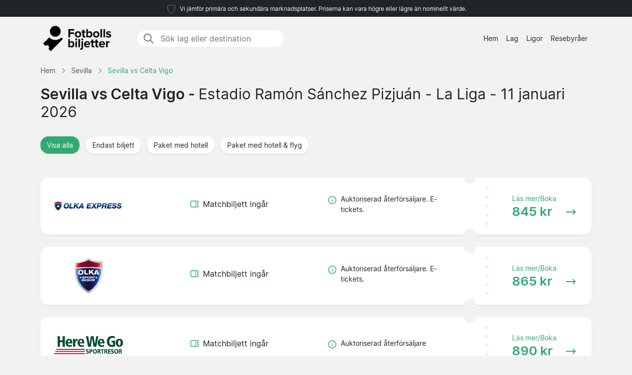

--- FILE ---
content_type: text/html; charset=UTF-8
request_url: https://www.fotbollsbiljetter.se/sevilla/celta-vigo/la-liga/
body_size: 3751
content:

<!DOCTYPE html>
<html lang="sv-SE">
<head>
  <meta charset="UTF-8">
  <meta name="viewport" content="width=device-width, initial-scale=1.0">
  <meta name="robots" content="index, follow">
  <title>Sevilla vs Celta Vigo biljetter 11 januari 2026 | Pris från 845 kr</title>

  <meta name="description" content="Sevilla vs Celta Vigo biljetter 11 januari 2026 - Estadio Ramón Sánchez Pizjuán. La Liga. Pris från 845 kr.">
  <link rel="canonical" href="https://www.fotbollsbiljetter.se/sevilla/celta-vigo/la-liga/">
  
  <meta property="og:title" content="Sevilla vs Celta Vigo biljetter 11 januari 2026 | Pris från 845 kr">
  <meta property="og:description" content="Sevilla vs Celta Vigo biljetter 11 januari 2026 - Estadio Ramón Sánchez Pizjuán. La Liga. Pris från 845 kr.">
  <meta property="og:type" content="website">
  <meta property="og:url" content="https://www.fotbollsbiljetter.se/sevilla/celta-vigo/la-liga/">
  <meta property="og:image" content="https://www.fotbollsbiljetter.se/2024/start_img.jpg">
  <meta property="og:image:width" content="800">
  <meta property="og:image:height" content="533">
  <meta property="og:locale" content="sv_SE">
  <meta property="og:site_name" content="fotbollsbiljetter.se">

<script type="application/ld+json">
{
    "@context": "https://schema.org",
    "@graph": [
        {
            "@type": "WebSite",
            "name": "fotbollsbiljetter.se",
            "url": "https://www.fotbollsbiljetter.se/",
            "description": "Sök och jämför fotbollsbiljetter till de stora europeiska ligorna. Hitta de bästa priserna till ditt favoritlag. Information om arenor, resor och nyheter om fotbollsbiljetter."
        },
        {
            "@type": "Organization",
            "name": "fotbollsbiljetter.se",
            "url": "https://www.fotbollsbiljetter.se/",
            "foundingDate": "2008",
            "areaServed": "SE",
            "address": {
                "@type": "PostalAddress",
                "addressCountry": "SE"
            },
            "description": "Sveriges ledande tjänst för fotbollsbiljetter"
        }
                ,
        {
            "@type": "SportsEvent",
            "name": "Sevilla vs Celta Vigo",
            "description": "Sevilla vs Celta Vigo. La Liga.",
            "startDate": "2026-01-11",
            "eventStatus": "https://schema.org/EventScheduled",
            "eventAttendanceMode": "https://schema.org/OfflineEventAttendanceMode",
            "location": {
                "@type": "Place",
                "name": "Estadio Ramón Sánchez Pizjuán",
                "address": {
                    "@type": "PostalAddress",
                    "addressLocality": "Seville",
                    "addressCountry": "GB"
                }
            },
            "url": "https://www.fotbollsbiljetter.se/sevilla/celta-vigo/la-liga/",
            "image": "https://www.fotbollsbiljetter.se/arena/sevilla.jpg",
            "performer": [
                {"@type": "SportsTeam", "name": "Sevilla"},
                {"@type": "SportsTeam", "name": "Celta Vigo"}
            ],
            "competitor": [
                {"@type": "SportsTeam", "name": "Sevilla"},
                {"@type": "SportsTeam", "name": "Celta Vigo"}
            ]
            ,
            "offers": {
                "@type": "AggregateOffer",
                "lowPrice": "845",
                "highPrice": "6547",
                "priceCurrency": "SEK",
                "availability": "https://schema.org/InStock",
                "url": "https://www.fotbollsbiljetter.se/sevilla/celta-vigo/la-liga/"
            }
                    }
            ]
}
</script>

  <link rel="preload" href="https://www.fotbollsbiljetter.se/2024/bootstrap.min.css" as="style">
  <link rel="preload" href="https://www.fotbollsbiljetter.se/2024/style.css?7" as="style">

  <link href="https://www.fotbollsbiljetter.se/2024/bootstrap.min.css" rel="stylesheet">
  <link href="https://www.fotbollsbiljetter.se/2024/style.css?7" rel="stylesheet">
  <link rel="icon" href="https://www.fotbollsbiljetter.se/favicon.ico" type="image/x-icon">
  <link rel="sitemap" type="application/xml" title="Sitemap" href="https://www.fotbollsbiljetter.se/sitemap.xml">

  <script>
    var _paq = window._paq = window._paq || [];
    _paq.push(['requireCookieConsent']);
    _paq.push(['trackPageView']);
    _paq.push(['enableLinkTracking']);
    (function() {
      var u="//www.fotbollsbiljetter.se/matomo/";
      _paq.push(['setTrackerUrl', u+'matomo.php']);
      _paq.push(['setSiteId', '11']);
      var d=document, g=d.createElement('script'), s=d.getElementsByTagName('script')[0];
      g.async=true; g.src=u+'matomo.js'; s.parentNode.insertBefore(g,s);
    })();
  </script>

</head>
<body data-page-type="match">

  <div class="max-w-7xl mx-auto pt-1 pb-1 px-md-5 font-light text-center top-section bg-dark text-light">   
    <svg width="24px" height="24px" viewBox="0 0 64 64" xmlns="http://www.w3.org/2000/svg" fill="none" stroke="#fff"><g stroke-width="0"></g><g stroke-linecap="round" stroke-linejoin="round"></g><g><path d="M32 8c8.1 6.77 17.39 6.35 20.05 6.35C51.46 52.84 47 45.21 32 56c-15-10.79-19.45-3.16-20-41.65 2.59 0 11.88.42 20-6.35z"></path></g></svg>

    <span class="text-extra-small text-light">Vi jämför primära och sekundära marknadsplatser. Priserna kan vara högre eller lägre än nominellt värde.</span> 
  </div>

  <nav class="navbar navbar-expand-lg top-section bg-light text-dark">
    <div class="container">
      <a class="navbar-brand" href="https://www.fotbollsbiljetter.se/">
        <img src="https://www.fotbollsbiljetter.se/2024/logo-sv.png" alt="Logo" height="62" width="154"> 
      </a>
  <div class="mx-auto ms-4 d-none d-md-block" style="flex-grow: 1; max-width: 300px;">
    <div class="input-group border" style="border-radius: 20px; overflow: hidden;">
      <span class="input-group-text" style="border: 0; border-right: 1px solid #ced4da; background-color: white; padding-right: 0px;">
        <svg width="24px" height="24px" viewBox="0 0 24 24" fill="none" xmlns="http://www.w3.org/2000/svg">
          <g stroke-width="0"></g>
          <g stroke-linecap="round" stroke-linejoin="round"></g>
          <g>
            <path d="M14.9536 14.9458L21 21M17 10C17 13.866 13.866 17 10 17C6.13401 17 3 13.866 3 10C3 6.13401 6.13401 3 10 3C13.866 3 17 6.13401 17 10Z" stroke="#777" stroke-width="2" stroke-linecap="round" stroke-linejoin="round"></path>
          </g>
        </svg>
      </span>
      <input class="form-control border-0 shadow-none bg-white" placeholder="Sök lag eller destination" aria-label="Sök lag eller destination" aria-autocomplete="both" aria-controls="autocomplete-results" id="hero-demo" autocomplete="off">
    </div>
    <div id="autocomplete-results" role="listbox"></div>
  </div>

      <button id="burgerButton" class="navbar-toggler border-0" type="button" data-bs-toggle="collapse" data-bs-target="#navbarNav" aria-controls="navbarNav" aria-expanded="false" aria-label="Toggle navigation">
        <svg id="burgerIcon" viewBox="0 0 24 24" width="24" height="24" fill="none" stroke="currentColor" stroke-width="2" stroke-linecap="round" stroke-linejoin="round">
          <path d="M3 12h18M3 6h18M3 18h18"></path>
        </svg>
      </button>

      <div class="navbar-collapse justify-content-end" id="navbarNav">
        <ul class="navbar-nav text-small">
          <li class="nav-item">
            <a class="nav-link text-center" href="https://www.fotbollsbiljetter.se/">Hem</a> 
          </li>
          <li class="nav-item">
            <a class="nav-link text-center" href="https://www.fotbollsbiljetter.se/lag/">Lag</a>
          </li>
          <li class="nav-item">
            <a class="nav-link text-center" href="https://www.fotbollsbiljetter.se/ligor/">Ligor</a>
          </li>
          <li class="nav-item">
            <a class="nav-link text-center" href="https://www.fotbollsbiljetter.se/resebyraer/">Resebyråer</a>
          </li>
        </ul>
      </div>

    </div>
  </nav><section class="py-2">

  <div class="container">

    <nav class="breadcrumb" aria-label="Breadcrumb" itemscope itemtype="https://schema.org/BreadcrumbList">
      <!-- First breadcrumb item -->
      <span itemprop="itemListElement" itemscope itemtype="https://schema.org/ListItem">
        <a class="breadcrumb-item" href="https://www.fotbollsbiljetter.se/" itemprop="item">
          <span itemprop="name">Hem</span>
        </a>
        <meta itemprop="position" content="1">
      </span>

      <!-- Separator -->
      <span class="breadcrumb-separator">
        <svg xmlns="http://www.w3.org/2000/svg" viewBox="0 0 32 32" style="display:block;fill:none;height:12px;width:12px;stroke:currentColor;stroke-width:2.6666666666666665;overflow:visible" aria-hidden="true" role="presentation" focusable="false">
          <path fill="none" d="m12 4 11.3 11.3a1 1 0 0 1 0 1.4L12 28"></path>
        </svg>
      </span>

      <span itemprop="itemListElement" itemscope itemtype="https://schema.org/ListItem">
        <a class="breadcrumb-item" href="https://www.fotbollsbiljetter.se/sevilla/biljetter/" itemprop="item">
          <span itemprop="name">Sevilla</span>
        </a>
        <meta itemprop="position" content="1">
      </span>

      <!-- Separator -->
      <span class="breadcrumb-separator">
        <svg xmlns="http://www.w3.org/2000/svg" viewBox="0 0 32 32" style="display:block;fill:none;height:12px;width:12px;stroke:currentColor;stroke-width:2.6666666666666665;overflow:visible" aria-hidden="true" role="presentation" focusable="false">
          <path fill="none" d="m12 4 11.3 11.3a1 1 0 0 1 0 1.4L12 28"></path>
        </svg>
      </span>

      <!-- Second breadcrumb item (current page) -->
      <span itemprop="itemListElement" itemscope itemtype="https://schema.org/ListItem">
        <span class="breadcrumb-item active" itemprop="item">
          <span itemprop="name">Sevilla vs Celta Vigo</span>
        </span>
        <meta itemprop="position" content="2">
      </span>
    </nav>

    <div class="row">
      <div class="col-lg-12">

        <h1>Sevilla vs Celta Vigo - <span class="fw-normal">Estadio Ramón Sánchez Pizjuán - La Liga - 11 januari 2026<span></h1>

      </div>    
    </div>

  </div>

  <div class="container py-4">

    <button class="btn mb-4 bg-white rounded me-2 text-small bg-green shadow-sm" data-type="all">
      <span class="d-flex align-items-center">
        <span>Visa alla</span>
      </span>
    </button>

    <button class="btn mb-4 bg-white rounded me-2 text-small shadow-sm" data-type="1">
      <span class="d-flex align-items-center">
        <span>Endast biljett</span>
      </span>
    </button>

    <button class="btn mb-4 bg-white rounded me-2 text-small shadow-sm" data-type="2">
      <span class="d-flex align-items-center">
        <span>Paket med hotell</span>
      </span>
    </button>

    <button class="btn mb-4 bg-white rounded me-2 text-small shadow-sm" data-type="3">
      <span class="d-flex align-items-center">
        <span>Paket med hotell & flyg</span>
      </span>
    </button>

    <div id="match-list" class="list-group mt-4"></div>

  </div>
</section><footer class="py-5 bg-dark text-white">
<div class="container">
  <div class="row">
    <div class="col-md-4">

      <h5>Om oss</h5>

      <hr class="deep-purple accent-2 mb-4 mt-0 d-inline-block mx-auto" style="width: 60px;">

      <p class="text-small">Fotbollsbiljetter.se är en webbplats där du snabbt kan jämföra biljetter till allt från landslagets matcher i EM och VM till de stora ligorna i Europa.</p>
      <p class="text-small">Jämför alla erbjudanden från samtliga biljettföretag och resebyråer snabbt och enkelt. Har du några frågor, kontakta oss gärna via e-postformuläret.</p>

    </div>

    <div class="col-md-1"></div>

    <div class="col-md-2">

      <h5>Meny</h5>

      <hr class="deep-purple accent-2 mb-4 mt-0 d-inline-block mx-auto" style="width: 60px;">
      <p>
        <a href="https://www.fotbollsbiljetter.se/lag/">Lag</a>
      </p>
      <p>
        <a href="https://www.fotbollsbiljetter.se/ligor/">Ligor</a>
      </p>
      <p>
        <a href="https://www.fotbollsbiljetter.se/resebyraer/">Resebyråer</a>
      </p>
      <p>
        <a href="https://www.fotbollsbiljetter.se/nyheter/">Nyheter</a>
      </p>

    </div>

    <div class="col-md-1"></div>

    <div class="col-md-4">
      <div class="messages"></div>
      <h5>Kontakta oss</h5>
      <hr class="deep-purple accent-2 mb-4 mt-0 d-inline-block mx-auto" style="width: 60px;">

      <div class="row">
        <div class="col-md-8">
          <div class="form-group mb-3">
            <input id="form_email" type="email" name="email" class="form-control custom-input" required="required" placeholder="Din e-post" data-error="Valid email is required.">
            <div class="help-block with-errors"></div>
          </div>
        </div>
      </div>
      <div class="row">
        <div class="col-md-12">
          <div class="form-group mb-3">
            <textarea id="form_message" name="message" class="form-control custom-input" rows="4" required="required" placeholder="Meddelande" data-error="Please, leave us a message."></textarea>
            <div class="help-block with-errors"></div>
          </div>
        </div>
        <div class="col-md-12">
          <input type="button" class="btn bg-green btn-send btn-contact rounded-pill px-4 py-1 fw-bold fs-6" id="btn-contact" value="Skicka">
          <div class="thankyou" style="display:none">Tack!</div>
        </div>
      </div>
    </div>

  </div>
</div>

  <div class="container-fluid border-light-gray-custom mt-5">
    <div class="row">
      <div class="col-12 text-center mt-3">
        © 2025 Copyright Fotbollsbiljetter.se
      </div>
    </div>
  </div>

</footer>

<script src="https://www.fotbollsbiljetter.se/2024/main.js?6" defer></script>

</body>
</html>


--- FILE ---
content_type: text/html; charset=UTF-8
request_url: https://www.fotbollsbiljetter.se/fb/nameraw
body_size: 1587
content:
[{"value":"Aberdeen"},{"value":"AEK Athens"},{"value":"Ajax"},{"value":"Alaves"},{"value":"Albacete Balompie"},{"value":"Alkmaar"},{"value":"Almeria"},{"value":"Alverca"},{"value":"Anderlecht"},{"value":"Andorra"},{"value":"Antwerp"},{"value":"Arminia Bielefeld"},{"value":"Arouca"},{"value":"Arsenal"},{"value":"Aston Villa"},{"value":"Atalanta"},{"value":"Athletic Bilbao"},{"value":"Atlético Madrid"},{"value":"Augsburg"},{"value":"AVS"},{"value":"Barcelona"},{"value":"Bayer Leverkusen"},{"value":"Bayern München"},{"value":"Benfica"},{"value":"Birmingham"},{"value":"Blackburn"},{"value":"Blackpool"},{"value":"Bochum"},{"value":"Bodo Glimt"},{"value":"Bologna"},{"value":"Bolton"},{"value":"Borussia Dortmund"},{"value":"Borussia Monchengladbach"},{"value":"Bournemouth"},{"value":"Bradford"},{"value":"Braga"},{"value":"Breda"},{"value":"Brentford"},{"value":"Brest"},{"value":"Brighton"},{"value":"Bristol City"},{"value":"Burgos"},{"value":"Burnley"},{"value":"Cagliari"},{"value":"Casa Pia"},{"value":"Castellon"},{"value":"Celta Vigo"},{"value":"Celtic"},{"value":"Ceuta"},{"value":"Charleroi"},{"value":"Charlton"},{"value":"Chelsea"},{"value":"Club Brugge"},{"value":"Como"},{"value":"FC Kopenhamn"},{"value":"Cordoba"},{"value":"Coventry"},{"value":"Cremonese"},{"value":"Crystal Palace"},{"value":"Cultural Leonesa"},{"value":"Darmstadt"},{"value":"Deportivo La Coruna"},{"value":"Derby"},{"value":"Doncaster"},{"value":"Dundee"},{"value":"Dundee United"},{"value":"Dynamo Dresden"},{"value":"Dynamo Kiev"},{"value":"Eibar"},{"value":"Eintracht Braunschweig"},{"value":"Elche"},{"value":"Espanyol"},{"value":"Estoril Praia"},{"value":"Estrela"},{"value":"Everton"},{"value":"Excelsior"},{"value":"Exeter City"},{"value":"Falkirk"},{"value":"Famalicao"},{"value":"Feyenoord"},{"value":"Fiorentina"},{"value":"Fortuna Dusseldorf"},{"value":"Fortuna Sittard"},{"value":"Frankfurt"},{"value":"Freiburg"},{"value":"Fulham"},{"value":"Galatasaray"},{"value":"Genk"},{"value":"Genoa"},{"value":"Gent"},{"value":"Getafe"},{"value":"Gil Vicente"},{"value":"Girona"},{"value":"Glasgow Rangers"},{"value":"Go Ahead Eagles"},{"value":"Granada"},{"value":"Greuther Furth"},{"value":"Groningen"},{"value":"Hamburger"},{"value":"Hannover"},{"value":"Hearts"},{"value":"Heerenveen"},{"value":"Heidenheim"},{"value":"Hellas Verona"},{"value":"Heracles"},{"value":"Hertha Berlin"},{"value":"Hibernian"},{"value":"Hoffenheim"},{"value":"Holstein Kiel"},{"value":"Huddersfield"},{"value":"Huesca"},{"value":"Hull"},{"value":"Inter"},{"value":"Ipswich"},{"value":"Juventus"},{"value":"Kairat"},{"value":"Kaiserslautern"},{"value":"Karlsruher"},{"value":"Kilmarnock"},{"value":"Köln"},{"value":"La Louviere"},{"value":"Las Palmas"},{"value":"Lazio"},{"value":"Lecce"},{"value":"Leeds"},{"value":"Leganes"},{"value":"Leicester"},{"value":"Leipzig"},{"value":"Levante"},{"value":"Leyton Orient"},{"value":"Lille"},{"value":"Liverpool"},{"value":"Livingston"},{"value":"Lorient"},{"value":"Ludogorets"},{"value":"Luton Town"},{"value":"Lyon"},{"value":"Magdeburg"},{"value":"Mainz"},{"value":"Malaga"},{"value":"Mallorca"},{"value":"Manchester City"},{"value":"Manchester United"},{"value":"Mansfield Town"},{"value":"Marseille"},{"value":"Mechelen"},{"value":"Metz"},{"value":"Middlesbrough"},{"value":"Midtjylland"},{"value":"Milan"},{"value":"Millwall"},{"value":"Mirandes"},{"value":"Monaco"},{"value":"Moreirense"},{"value":"Motherwell"},{"value":"Nacional"},{"value":"Nantes"},{"value":"Napoli"},{"value":"NEC"},{"value":"Newcastle"},{"value":"Noah"},{"value":"Nordsjaelland"},{"value":"Northampton"},{"value":"Norwich"},{"value":"Nottingham Forest"},{"value":"Nurnberg"},{"value":"OH Leuven"},{"value":"Olympiakos"},{"value":"Omonia Nicosia"},{"value":"Osasuna"},{"value":"Oxford United"},{"value":"Paderborn"},{"value":"Pafos"},{"value":"Paris FC"},{"value":"Paris Saint Germain"},{"value":"Parma"},{"value":"Peterborough"},{"value":"Pisa"},{"value":"Plymouth"},{"value":"Porto"},{"value":"Portsmouth"},{"value":"Preston"},{"value":"Preussen Munster"},{"value":"PSV Eindhoven"},{"value":"Qarabag"},{"value":"Queens Park Rangers"},{"value":"Racing Santander"},{"value":"Randers"},{"value":"Rapid Wien"},{"value":"Rayo Vallecano"},{"value":"Reading"},{"value":"Real Betis"},{"value":"Real Madrid"},{"value":"Real Oviedo"},{"value":"Real Sociedad"},{"value":"Real Sociedad B"},{"value":"Real Valladolid"},{"value":"Real Zaragoza"},{"value":"Red Bull Salzburg"},{"value":"Rennes"},{"value":"Rio Ave"},{"value":"Roma"},{"value":"Santa Clara"},{"value":"Sassuolo"},{"value":"Schalke 04"},{"value":"Sevilla"},{"value":"Sheffield United"},{"value":"Sheffield Wednesday"},{"value":"Slavia Prague"},{"value":"Sonderjyske"},{"value":"Southampton"},{"value":"Sporting CP"},{"value":"Sporting Gijon"},{"value":"St Mirren"},{"value":"St Pauli"},{"value":"Standard Liege"},{"value":"Stevenage"},{"value":"Stoke"},{"value":"Strasbourg"},{"value":"Sturm Graz"},{"value":"Stuttgart"},{"value":"Sunderland"},{"value":"Swansea"},{"value":"Telstar"},{"value":"Tondela"},{"value":"Torino"},{"value":"Tottenham"},{"value":"Toulouse"},{"value":"Twente"},{"value":"Udinese"},{"value":"Union Berlin"},{"value":"Union Saint Gilloise"},{"value":"Utrecht"},{"value":"Valencia"},{"value":"Venezia"},{"value":"Villarreal"},{"value":"Vitoria Guimaraes"},{"value":"Volendam"},{"value":"Watford"},{"value":"Werder Bremen"},{"value":"West Bromwich"},{"value":"West Ham"},{"value":"Westerlo"},{"value":"Wimbledon"},{"value":"Wolfsburg"},{"value":"Wolverhampton"},{"value":"Wrexham"},{"value":"Young Boys"},{"value":"Zulte Waregem"},{"value":"Zwolle"}]

--- FILE ---
content_type: text/html; charset=UTF-8
request_url: https://www.fotbollsbiljetter.se/matchjson/sevilla/celta-vigo/la-liga//all
body_size: 570
content:
[
    {
        "company": "OLKA Express",
        "companyimg": "OLKA_Express",
        "info": "Auktoriserad \u00e5terf\u00f6rs\u00e4ljare. E-tickets.",
        "price": " 845 kr",
        "nights": "",
        "url": "https:\/\/www.fotbollsbiljetter.se\/1194167\/1\/olka-express\/sevilla\/celta-vigo\/",
        "buytype": "-1",
        "flight": "0",
        "type": "1",
        "readmore": "L\u00e4s mer\/Boka",
        "matchticketincluded": "Matchbiljett ing\u00e5r",
        "flightincluded": "Flygbiljett ing\u00e5r"
    },
    {
        "company": "OLKA Sportresor",
        "companyimg": "OLKA_Sportresor",
        "info": "Auktoriserad \u00e5terf\u00f6rs\u00e4ljare. E-tickets.",
        "price": " 865 kr",
        "nights": "",
        "url": "https:\/\/www.fotbollsbiljetter.se\/1194364\/1\/olka-sportresor\/sevilla\/celta-vigo\/",
        "buytype": "-1",
        "flight": "0",
        "type": "1",
        "readmore": "L\u00e4s mer\/Boka",
        "matchticketincluded": "Matchbiljett ing\u00e5r",
        "flightincluded": "Flygbiljett ing\u00e5r"
    },
    {
        "company": "Here We Go",
        "companyimg": "Here_We_Go",
        "info": "Auktoriserad \u00e5terf\u00f6rs\u00e4ljare",
        "price": " 890 kr",
        "nights": "",
        "url": "https:\/\/www.fotbollsbiljetter.se\/1205563\/1\/here-we-go\/sevilla\/celta-vigo\/",
        "buytype": "-1",
        "flight": "0",
        "type": "1",
        "readmore": "L\u00e4s mer\/Boka",
        "matchticketincluded": "Matchbiljett ing\u00e5r",
        "flightincluded": "Flygbiljett ing\u00e5r"
    },
    {
        "company": "Ticket2",
        "companyimg": "Ticket2",
        "info": "E-tickets",
        "price": "1 430 kr",
        "nights": "",
        "url": "https:\/\/www.fotbollsbiljetter.se\/1215419\/1\/ticket2\/sevilla\/celta-vigo\/",
        "buytype": "-1",
        "flight": "0",
        "type": "1",
        "readmore": "L\u00e4s mer\/Boka",
        "matchticketincluded": "Matchbiljett ing\u00e5r",
        "flightincluded": "Flygbiljett ing\u00e5r"
    },
    {
        "company": "OLKA Sportresor",
        "companyimg": "OLKA_Sportresor",
        "info": "Auktoriserad \u00e5terf\u00f6rs\u00e4ljare. E-tickets.",
        "price": "1 690 kr",
        "nights": "2 hotelln\u00e4tter ing\u00e5r",
        "url": "https:\/\/www.fotbollsbiljetter.se\/1194364\/2\/olka-sportresor\/sevilla\/celta-vigo\/",
        "buytype": "-1",
        "flight": "0",
        "type": "2",
        "readmore": "L\u00e4s mer\/Boka",
        "matchticketincluded": "Matchbiljett ing\u00e5r",
        "flightincluded": "Flygbiljett ing\u00e5r"
    },
    {
        "company": "OLKA Express",
        "companyimg": "OLKA_Express",
        "info": "Auktoriserad \u00e5terf\u00f6rs\u00e4ljare. E-tickets.",
        "price": "1 690 kr",
        "nights": "2 hotelln\u00e4tter ing\u00e5r",
        "url": "https:\/\/www.fotbollsbiljetter.se\/1194167\/2\/olka-express\/sevilla\/celta-vigo\/",
        "buytype": "-1",
        "flight": "0",
        "type": "2",
        "readmore": "L\u00e4s mer\/Boka",
        "matchticketincluded": "Matchbiljett ing\u00e5r",
        "flightincluded": "Flygbiljett ing\u00e5r"
    },
    {
        "company": "LA Travel",
        "companyimg": "LA_Travel",
        "info": "",
        "price": "1 729 kr",
        "nights": "2 hotelln\u00e4tter ing\u00e5r",
        "url": "https:\/\/www.fotbollsbiljetter.se\/1194626\/2\/la-travel\/sevilla\/celta-vigo\/",
        "buytype": "-1",
        "flight": "0",
        "type": "2",
        "readmore": "L\u00e4s mer\/Boka",
        "matchticketincluded": "Matchbiljett ing\u00e5r",
        "flightincluded": "Flygbiljett ing\u00e5r"
    },
    {
        "company": "Steve Perryman",
        "companyimg": "Steve_Perryman",
        "info": "",
        "price": "1 729 kr",
        "nights": "2 hotelln\u00e4tter ing\u00e5r",
        "url": "https:\/\/www.fotbollsbiljetter.se\/1195633\/2\/steve-perryman\/sevilla\/celta-vigo\/",
        "buytype": "-1",
        "flight": "0",
        "type": "2",
        "readmore": "L\u00e4s mer\/Boka",
        "matchticketincluded": "Matchbiljett ing\u00e5r",
        "flightincluded": "Flygbiljett ing\u00e5r"
    },
    {
        "company": "Here We Go",
        "companyimg": "Here_We_Go",
        "info": "Auktoriserad \u00e5terf\u00f6rs\u00e4ljare",
        "price": "2 490 kr",
        "nights": "2 hotelln\u00e4tter ing\u00e5r",
        "url": "https:\/\/www.fotbollsbiljetter.se\/1205563\/2\/here-we-go\/sevilla\/celta-vigo\/",
        "buytype": "-1",
        "flight": "0",
        "type": "2",
        "readmore": "L\u00e4s mer\/Boka",
        "matchticketincluded": "Matchbiljett ing\u00e5r",
        "flightincluded": "Flygbiljett ing\u00e5r"
    },
    {
        "company": "OLKA Express",
        "companyimg": "OLKA_Express",
        "info": "Auktoriserad \u00e5terf\u00f6rs\u00e4ljare. E-tickets.",
        "price": "5 695 kr",
        "nights": "2 hotelln\u00e4tter ing\u00e5r",
        "url": "https:\/\/www.fotbollsbiljetter.se\/1194168\/3\/olka-express\/sevilla\/celta-vigo\/",
        "buytype": "-1",
        "flight": "1",
        "type": "3",
        "readmore": "L\u00e4s mer\/Boka",
        "matchticketincluded": "Matchbiljett ing\u00e5r",
        "flightincluded": "Flygbiljett ing\u00e5r"
    },
    {
        "company": "OLKA Sportresor",
        "companyimg": "OLKA_Sportresor",
        "info": "Auktoriserad \u00e5terf\u00f6rs\u00e4ljare. E-tickets.",
        "price": "5 725 kr",
        "nights": "2 hotelln\u00e4tter ing\u00e5r",
        "url": "https:\/\/www.fotbollsbiljetter.se\/1194365\/3\/olka-sportresor\/sevilla\/celta-vigo\/",
        "buytype": "-1",
        "flight": "1",
        "type": "3",
        "readmore": "L\u00e4s mer\/Boka",
        "matchticketincluded": "Matchbiljett ing\u00e5r",
        "flightincluded": "Flygbiljett ing\u00e5r"
    },
    {
        "company": "Steve Perryman",
        "companyimg": "Steve_Perryman",
        "info": "",
        "price": "5 737 kr",
        "nights": "2 hotelln\u00e4tter ing\u00e5r",
        "url": "https:\/\/www.fotbollsbiljetter.se\/1208004\/3\/steve-perryman\/sevilla\/celta-vigo\/",
        "buytype": "-1",
        "flight": "1",
        "type": "3",
        "readmore": "L\u00e4s mer\/Boka",
        "matchticketincluded": "Matchbiljett ing\u00e5r",
        "flightincluded": "Flygbiljett ing\u00e5r"
    },
    {
        "company": "LA Travel",
        "companyimg": "LA_Travel",
        "info": "",
        "price": "6 547 kr",
        "nights": "2 hotelln\u00e4tter ing\u00e5r",
        "url": "https:\/\/www.fotbollsbiljetter.se\/1373390\/3\/la-travel\/sevilla\/celta-vigo\/",
        "buytype": "-1",
        "flight": "1",
        "type": "3",
        "readmore": "L\u00e4s mer\/Boka",
        "matchticketincluded": "Matchbiljett ing\u00e5r",
        "flightincluded": "Flygbiljett ing\u00e5r"
    }
]

--- FILE ---
content_type: text/css
request_url: https://www.fotbollsbiljetter.se/2024/style.css?7
body_size: 2323
content:
h2,h3{font-weight:700}.breadcrumb-item,a{text-decoration:none}@font-face{font-family:Inter;font-style:normal;font-weight:400;src:local("Inter Regular"),local("Inter-Regular"),url("../fonts/Inter-Regular.woff2") format("woff2"),url("../fonts/Inter-Regular.woff") format("woff");font-display:swap}@font-face{font-family:Inter;font-style:normal;font-weight:600;src:local("Inter SemiBold"),local("Inter-SemiBold"),url("../fonts/Inter-SemiBold.woff2") format("woff2"),url("../fonts/Inter-SemiBold.woff") format("woff");font-display:swap}:root{--main-green:#31a971}.breadcrumb-item.active,.text-green{color:var(--main-green)}.bg-green{background-color:var(--main-green)!important;color:#fff}.text-underlined a{text-decoration:underline!important}.nav-link,.nav-link:active,.nav-link:hover,a,a:focus,a:hover{color:inherit}.bg-light{background-color:#f2f2f2!important}body{font-family:Inter,sans-serif;background:#f2f2f2}h1{font-size:1.9rem;font-weight:700}h2{font-size:1.5rem}h3{font-size:1.2rem}footer h5{margin-bottom:20px}p{margin-bottom:2rem}.text-small{font-size:.9rem!important}.text-extra-small{font-size:.75rem!important}.text-light-gray{color:#888}.flex-item{flex:1 1 auto;text-align:center}.list-group-item{background:0 0;padding:0;border:0}.dotter-border-right{display:none;height:100%}.dotter-border-bottom2{display:flex;align-items:center;position:relative;padding-bottom:1rem;margin-top:.5rem;padding-left:1rem;background-image:radial-gradient(circle,#f2f2f2 35%,rgba(255,255,255,0) 36%);background-position:bottom;background-size:18px 6px;background-repeat:repeat-x}.dotter-border-bottom2::after,.dotter-border-bottom2::before{content:"";position:absolute;width:25px;height:25px;background:#f2f2f2;border-radius:50%;top:30px}.dotter-border-bottom2::before{left:-13px;border-right:1px solid #efefef}.dotter-border-bottom2::after{right:-13px;border-left:1px solid #efefef}.dotted-adjust::after,.dotted-adjust::before{top:10px}.dotted-adjust::before{left:-35px}.dotted-adjust::after{right:-35px}.step-text{text-align:left}.price-text{line-height:1.6}.autocomplete-container{position:relative}.autocomplete{display:flex}.autocomplete-input{border:none;width:100%;padding:8px;font-size:16px;line-height:1.5;flex:1;min-width:400px}.autocomplete-input:focus{outline-width:0}.autocomplete-submit{border:1px solid;padding:8px 16px;display:flex;align-items:center;justify-content:center}.autocomplete-submit svg{width:24px;height:24px;fill:#fff}.autocomplete-results{position:absolute;padding:0;width:100%;z-index:1;background:#fff;margin:0;list-style:none;transition:none}.autocomplete-result{cursor:default;padding:4px 8px}.autocomplete-result.selected,.autocomplete-result:hover{background:rgba(0,0,0,.12)}.search-result{margin-top:64px;text-align:center}.autocomplete-suggestions{text-align:left;cursor:default;border:1px solid #ccc;border-top:0;background:#fff;box-shadow:-1px 1px 3px rgba(0,0,0,.1);position:absolute;display:none;z-index:9999;max-height:254px;overflow:hidden;overflow-y:auto;box-sizing:border-box}.autocomplete-suggestion{position:relative;padding:5px .6em;line-height:30px;white-space:nowrap;overflow:hidden;text-overflow:ellipsis;font-size:1.02em;color:#333}.autocomplete-suggestion b{font-weight:400;color:#1f8dd6}.autocomplete-suggestion.selected{background:#f0f0f0}.icon-container{max-width:30%;background-color:#fff;border-radius:50%;display:flex;justify-content:center;align-items:center;padding:20px;margin-bottom:20px}ul.custom-list{font-size:.8em;line-height:1.5;padding-top:20px}ul.custom-list li{margin-bottom:10px}.datefield{background-color:#f2f2f2!important;padding:10px;border-radius:5px;text-align:center}.datefield .dmonth{font-size:20px}.team-image{width:100%;height:200px;overflow:hidden;position:relative;border-radius:1rem}.team-image-inner{width:100%;height:100%;background-size:cover;background-position:center;transition:transform .5s,filter .5s}.team-image:hover .team-image-inner{transform:scale(1.1);filter:brightness(90%)}.map-container{width:100%;height:300px;border-radius:8px;overflow:hidden;box-shadow:0 4px 8px rgba(0,0,0,.1);margin-bottom:20px}.map-frame{width:100%;height:100%;border:0;object-fit:cover}.price-label{position:absolute;bottom:10px;left:10px;background:var(--main-green);border-radius:50rem!important;color:#fff;padding:5px 25px;font-weight:700!important;font-size:1rem!important}.team-name{border-radius:1rem;font-size:1.3rem}@media (max-width:767px){.text-extra-small{font-size:.9rem}.step-text{text-align:center}.team-container .team-image{height:150px}.team-name{font-size:1rem}}.compimg{box-sizing:border-box;display:flex;align-items:center}.compimg img{max-width:140px;max-height:70px;display:block}.compimggray img{filter:grayscale(100%)}.compimgwhite img{filter:brightness(0) invert(1)}.breadcrumb{background:0 0;padding-left:0;justify-content:left}.breadcrumb-item{color:#555;font-size:14px}.breadcrumb-separator{margin:7px 10px}.custom-bg-column{background-size:cover;background-position:center}.text-overlay{position:absolute;top:50%;left:50%;transform:translate(-50%,-50%);color:#fff;font-size:24px;font-weight:700;text-align:center}.rounded{border-radius:1rem!important}.flagcol{width:calc((100% - 60px)/ 7);text-align:left;margin-top:20px;margin-right:10px;border:1px solid #efefef;display:inline-block;padding:10px;border-radius:5px}#burgerIcon,.hidden{display:none}.flagcol:nth-child(7n){margin-right:0}.flagcol:nth-child(n+8){clear:left}.icon-img{width:42px;height:42px;margin-right:20px}@media only screen and (max-width:767.98px){.flagcol{width:50%;padding:5px;margin-right:0}.autocomplete-input{min-width:auto}}.border-light-gray-custom{border-top:1px solid #555}.custom-input,.custom-input:focus{background-color:transparent;border:1px solid #444}@media (max-width:991px){.custom-bg-column{min-height:160px}}@media (min-width:992px){.custom-bg-column{height:400px}}#burgerButton:focus,.navbar-light .navbar-toggler:focus{outline:0;box-shadow:none}.btn:active,.btn:focus{outline:0!important;box-shadow:none}.custom-input{color:#fff}.custom-input::placeholder{color:#ccc}.custom-input:focus{color:#fff;outline:0;box-shadow:none}#burgerIcon{transition:transform .3s}@media (max-width:768px){h1{font-size:1.2rem}h2{font-size:1.3rem}.dotter-border-bottom{display:block;background-image:radial-gradient(circle,rgba(211,211,211,.5) 35%,rgba(255,255,255,0) 36%);background-position:bottom;background-size:18px 6px;background-repeat:repeat-x}.toptext1,.toptext2{padding:20px!important}.icon-container{margin-left:auto;margin-right:auto;max-width:50%}.list-group-item{padding:20px}#navbarNav{overflow:hidden;max-height:0;transition:max-height .5s}#burgerIcon{display:block}#navbarNav.open{max-height:200px}#burgerIcon.open{transform:rotate(90deg)}}.faq-question:after{float:right;content:"\276E";display:inline-block;transform:rotate(90deg)}.faq-question.open:after{content:"\276E";display:inline-block;transform:rotate(-90deg);float:right}.faq-question{margin-bottom:0;padding-top:1.5rem;padding-bottom:1.5rem;font-size:1rem;cursor:pointer}.faq-answer{margin-bottom:1em;color:#888}.faq-container:first-of-type{border-top:1px solid #d3d3d3}.faq-container{margin-bottom:0;border-bottom:1px solid #d3d3d3}.wrapper{display:flex;flex-direction:column}@media (min-width:768px){.dotter-border-right2{display:block;background-image:radial-gradient(circle,#f0f0f0 35%,rgba(255,255,255,0) 36%);background-position:right;background-size:6px 18px;background-repeat:repeat-y}.dotter-border-right2::after,.dotter-border-right2::before{content:"";position:absolute;width:25px;height:25px;background:#f2f2f2;border-radius:50%;right:194px;transform:translateX(-50%)}.dotter-border-right2::before{top:-13px;border-bottom:2px solid #eee}.dotter-border-right2::after{bottom:-13px;border-top:2px solid #eee}.dotted-adjust-start::after,.dotted-adjust-start::before{right:137px}.dotted-adjust-game::after,.dotted-adjust-game::before{right:221px}.price-text{line-height:75px}.wrapper{flex-direction:column}}@media (max-width:767.98px){.gamestartpage span{font-size:1.25rem!important}.datefield{display:inline-block;padding:5px 10px;text-align:left}.datefield .dmonth{font-weight:700}.datefield .dmonth span{font-size:14px;font-weight:400}}